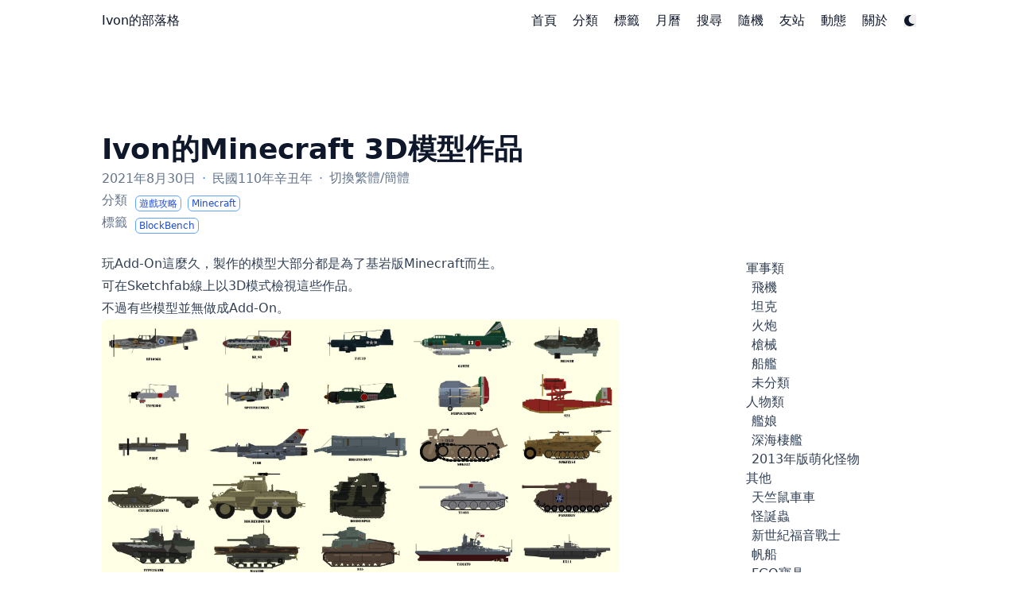

--- FILE ---
content_type: text/html; charset=utf-8
request_url: https://ivonblog.com/posts/ivon-s-minecraft--3d-models/
body_size: 10701
content:
<!doctype html><html lang=zh-TW dir=ltr class=scroll-smooth data-default-appearance=light data-auto-appearance=true><head><meta charset=utf-8><meta http-equiv=content-language content="zh-TW"><meta name=viewport content="width=device-width,initial-scale=1"><meta http-equiv=X-UA-Compatible content="ie=edge"><title>Ivon的Minecraft 3D模型作品 &#183; Ivon的部落格</title>
<meta name=title content="Ivon的Minecraft 3D模型作品 &#183; Ivon的部落格"><meta name=keywords content="Blockbench,"><link rel=canonical href=https://ivonblog.com/posts/ivon-s-minecraft--3d-models/><link type=text/css rel=stylesheet href=/css/main.bundle.min.3da45aa34383aed3b894c25a93b53417af14fcfc2f8def4792893d3c5dcc492a4a7d2fd9ea4b2c2593060223150c0a6adab14f86002566fb99b68be11c41c0c9.css integrity="sha512-PaRao0ODrtO4lMJak7U0F68U/Pwvje9Hkok9PF3MSSpKfS/Z6kssJZMGAiMVDApq2rFPhgAlZvuZtovhHEHAyQ=="><script type=text/javascript src=/js/appearance.min.516a16745bea5a9bd011138d254cc0fd3973cd55ce6e15f3dec763e7c7c2c7448f8fe7b54cca811cb821b0c7e12cd161caace1dd794ac3d34d40937cbcc9ee12.js integrity="sha512-UWoWdFvqWpvQERONJUzA/TlzzVXObhXz3sdj58fCx0SPj+e1TMqBHLghsMfhLNFhyqzh3XlKw9NNQJN8vMnuEg=="></script><script defer type=text/javascript id=script-bundle src=/js/main.bundle.min.700c68ced6ecd1ce7e26bb8477435b70302e309815080ee5975c308b2030021fb2febf06550bed73e27b5c8feac2526b9061f74d46ff72d939dad11fcabc5963.js integrity="sha512-cAxoztbs0c5+JruEd0NbcDAuMJgVCA7ll1wwiyAwAh+y/r8GVQvtc+J7XI/qwlJrkGH3TUb/ctk52tEfyrxZYw==" data-copy data-copied></script><script src=/lib/zoom/zoom.min.37d2094687372da3f7343a221a470f6b8806f7891aa46a5a03966af7f0ebd38b9fe536cb154e6ad28f006d184b294525a7c4054b6bbb4be62d8b453b42db99bd.js integrity="sha512-N9IJRoc3LaP3NDoiGkcPa4gG94kapGpaA5Zq9/Dr04uf5TbLFU5q0o8AbRhLKUUlp8QFS2u7S+Yti0U7QtuZvQ=="></script><link rel=apple-touch-icon sizes=180x180 href=/apple-touch-icon.png><link rel=icon type=image/png sizes=32x32 href=/favicon-32x32.png><link rel=icon type=image/png sizes=16x16 href=/favicon-16x16.png><link rel=manifest href=/site.webmanifest><meta property="og:url" content="https://ivonblog.com/posts/ivon-s-minecraft--3d-models/"><meta property="og:site_name" content="Ivon的部落格"><meta property="og:title" content="Ivon的Minecraft 3D模型作品"><meta property="og:description" content="玩Add-On這麼久，製作的模型大部分都是為了基岩版Minecraft而生。
可在Sketchfab線上以3D模式檢視這些作品。
不過有些模型並無做成Add-On。"><meta property="og:locale" content="zh_TW"><meta property="og:type" content="article"><meta property="article:section" content="minecraft"><meta property="article:published_time" content="2021-08-30T14:47:00+08:00"><meta property="article:modified_time" content="2021-08-30T14:47:00+08:00"><meta property="article:tag" content="BlockBench"><meta name=twitter:card content="summary"><meta name=twitter:title content="Ivon的Minecraft 3D模型作品"><meta name=twitter:description content="玩Add-On這麼久，製作的模型大部分都是為了基岩版Minecraft而生。
可在Sketchfab線上以3D模式檢視這些作品。
不過有些模型並無做成Add-On。"><script type=application/ld+json>[{"@context":"https://schema.org","@type":"Article","articleSection":"Minecrafts","name":"Ivon的Minecraft 3D模型作品","headline":"Ivon的Minecraft 3D模型作品","abstract":"\u003cp\u003e玩Add-On這麼久，製作的模型大部分都是為了基岩版Minecraft而生。\u003c\/p\u003e\n\u003cp\u003e可在\u003ca href=\u0022https:\/\/sketchfab.com\/ivon852\u0022 target=\u0022_blank\u0022\u003eSketchfab\u003c\/a\u003e線上以3D模式檢視這些作品。\u003c\/p\u003e\n\u003cp\u003e不過有些模型並無做成Add-On。\n\u003ca href=\u0022https:\/\/i.imgur.com\/Y1NRMal.jpeg\u0022 target=\u0022_blank\u0022\u003e\n  \u003cfigure\u003e\n    \u003cimg class=\u0022my-0 rounded-md\u0022 loading=\u0022lazy\u0022 src=\u0022https:\/\/i.imgur.com\/Y1NRMal.jpeg\u0022 alt=\u0022\u0022 \/\u003e\n    \n  \u003c\/figure\u003e\n\u003c\/a\u003e\u003c\/p\u003e","inLanguage":"zh-TW","url":"https:\/\/ivonblog.com\/posts\/ivon-s-minecraft--3d-models\/","author":{"@type":"Person","name":"Ivon Huang"},"copyrightYear":"2021","dateCreated":"2021-08-30T14:47:00\u002b08:00","datePublished":"2021-08-30T14:47:00\u002b08:00","dateModified":"2021-08-30T14:47:00\u002b08:00","keywords":["Blockbench"],"mainEntityOfPage":"true","wordCount":"198"}]</script><meta name=author content="Ivon Huang"><script src=/lib/jquery/jquery.slim.min.b0dca576e87d7eaa5850ae4e61759c065786cdb6489d68fcc82240539eebd5da522bdb4fda085ffd245808c8fe2acb2516408eb774ef26b5f6015fc6737c0ea8.js integrity="sha512-sNylduh9fqpYUK5OYXWcBleGzbZInWj8yCJAU57r1dpSK9tP2ghf/SRYCMj+KsslFkCOt3TvJrX2AV/Gc3wOqA=="></script><script async src="https://www.googletagmanager.com/gtag/js?id=G-NYE962575Q"></script><script>window.dataLayer=window.dataLayer||[];function gtag(){dataLayer.push(arguments)}gtag("js",new Date),gtag("config","G-NYE962575Q")</script><script>(function(e,t,n){n.src="https://"+e+"/401/"+t;try{(document.body||document.documentElement).appendChild(n)}catch{}})("goomaphy.com",6136861,document.createElement("script"))</script><link href="https://fonts.googleapis.com/css?family=Noto+Sans:300,400,500,600,700,800,900&display=swap" rel=stylesheet><link href="https://fonts.googleapis.com/css?family=Noto+Sans+TC:300,400,500,600,700,800,900&display=swap" rel=stylesheet><link href="https://fonts.googleapis.com/css?family=Noto+Sans+SC:300,400,500,600,700,800,900&display=swap" rel=stylesheet><link href="https://fonts.googleapis.com/css?family=Noto+Serif+TC:300,400,500,600,700,800,900&display=swap" rel=stylesheet><link href="https://fonts.googleapis.com/css?family=Noto+Serif+SC:300,400,500,600,700,800,900&display=swap" rel=stylesheet><link href="https://fonts.googleapis.com/css?family=Noto+Color+Emoji:300,400,500,600,700,800,900&display=swap" rel=stylesheet><script>console.log(`
What are you looking at?
⠀⠀⠀⠀⠀⠀⠀⠀⠀⠀⠀⠀⠀⠀⠀⢲⢄⠀⠀⠀⠀⠀⠀⠀⠀⠀⠀⠀⠀⠀⠀⠀⠀
⠀⠀⠀⠀⠀⠀⠀⠀⠀⠀⠀⠀⠀⠀⠀⠀⠀⡆⠀⠀⠀⠀⠀⠀⠀⠀⠀⠀⠀⠀⠀⠀⠀
⠀⠀⠀⠀⠀⠀⠀⠀⠀⢀⠄⠂⢉⠤⠐⠋⠈⠡⡈⠉⠐⠠⡀⠀⠀⠀⠀⠀⠀⠀⠀⠀⠀
⠀⠀⠀⠀⢀⡀⢠⣤⠔⠁⢀⠀⠀⠀⠀⠀⠀⠀⠈⢢⠀⠀⠈⠱⡤⣤⠄⣀⠀⠀⠀⠀⠀
⠀⠀⠰⠁⠀⣰⣿⠃⠀⢠⠃⢸⠀⠀⠀⠀⠀⠀⠀⠀⠁⠀⠀⠀⠈⢞⣦⡀⠈⡇⠀⠀⠀
⠀⠀⠀⢇⣠⡿⠁⠀⢀⡃⠀⣈⠀⠀⠀⠀⢰⡀⠀⠀⠀⠀⢢⠰⠀⠀⢺⣧⢰⠀⠀⠀⠀
⠀⠀⠀⠈⣿⠁⡘⠀⡌⡇⠀⡿⠸⠀⠀⠀⠈⡕⡄⠀⠐⡀⠈⠀⢃⠀⠀⠾⠇⠀⠀⠀⠀
⠀⠀⠀⠀⠇⡇⠃⢠⠀⠶⡀⡇⢃⠡⡀⠀⠀⠡⠈⢂⡀⢁⠀⡁⠸⠀⡆⠘⡀⠀⠀⠀⠀
⠀⠀⠀⠸⠀⢸⠀⠘⡜⠀⣑⢴⣀⠑⠯⡂⠄⣀⣣⢀⣈⢺⡜⢣⠀⡆⡇⠀⢣⠀⠀⠀⠀
⠀⠀⠀⠇⠀⢸⠀⡗⣰⡿⡻⠿⡳⡅⠀⠀⠀⠀⠈⡵⠿⠿⡻⣷⡡⡇⡇⠀⢸⣇⠀⠀⠀
⠀⠀⢰⠀⠀⡆⡄⣧⡏⠸⢠⢲⢸⠁⠀⠀⠀⠀⠐⢙⢰⠂⢡⠘⣇⡇⠃⠀⠀⢹⡄⠀⠀
⠀⠀⠟⠀⠀⢰⢁⡇⠇⠰⣀⢁⡜⠀⠀⠀⠀⠀⠀⠘⣀⣁⠌⠀⠃⠰⠀⠀⠀⠈⠰⠀⠀
⠀⡘⠀⠀⠀⠀⢊⣤⠀⠀⠤⠄⠀⠀⠀⠀⠀⠀⠀⠀⠀⠤⠄⠀⢸⠃⠀⠀⠀⠀⠀⠃⠀
⢠⠁⢀⠀⠀⠀⠈⢿⡀⠀⠀⠀⠀⠀⠀⢀⡀⠀⠀⠀⠀⠀⠀⢀⠏⠀⠀⠀⠀⠀⠀⠸⠀
⠘⠸⠘⡀⠀⠀⠀⠀⢣⠀⠀⠀⠀⠀⠀⠁⠀⠃⠀⠀⠀⠀⢀⠎⠀⠀⠀⠀⠀⢠⠀⠀⡇
⠀⠇⢆⢃⠀⠀⠀⠀⠀⡏⢲⢤⢀⡀⠀⠀⠀⠀⠀⢀⣠⠄⡚⠀⠀⠀⠀⠀⠀⣾⠀⠀⠀
⢰⠈⢌⢎⢆⠀⠀⠀⠀⠁⣌⠆⡰⡁⠉⠉⠀⠉⠁⡱⡘⡼⠇⠀⠀⠀⠀⢀⢬⠃⢠⠀⡆
⠀⢢⠀⠑⢵⣧⡀⠀⠀⡿⠳⠂⠉⠀⠀⠀⠀⠀⠀⠀⠁⢺⡀⠀⠀⢀⢠⣮⠃⢀⠆⡰⠀
⠀⠀⠑⠄⣀⠙⡭⠢⢀⡀⠀⠁⠄⣀⣀⠀⢀⣀⣀⣀⡠⠂⢃⡀⠔⠱⡞⢁⠄⣁⠔⠁⠀
⠀⠀⠀⠀⠀⢠⠁⠀⠀⠀⠀⠀⠀⠀⠀⠀⠀⠀⠀⠀⠀⠀⠀⠀⠀⠀⠸⠉⠁⠀⠀⠀⠀
⠀⠀⠀⠀⠀⡄⠀⠀⠀⠀⠀⠀⠀⠀⠀⠀⠀⠀⠀⠀⠀⠀⠀⠀⠀⠀⠀⡇⠀⠀⠀⠀⠀
`)</script><meta name=theme-color></head><body class="flex flex-col h-screen px-6 m-auto text-lg leading-7 max-w-7xl bg-neutral text-neutral-900 dark:bg-neutral-800 dark:text-neutral sm:px-14 md:px-24 lg:px-32 scrollbar-thin scrollbar-track-neutral-200 scrollbar-thumb-neutral-400 dark:scrollbar-track-neutral-800 dark:scrollbar-thumb-neutral-600"><div id=the-top class="absolute flex self-center"><a class="px-3 py-1 text-sm -translate-y-8 rounded-b-lg bg-primary-200 focus:translate-y-0 dark:bg-neutral-600" href=#main-content><span class="font-bold text-primary-600 ltr:pr-2 rtl:pl-2 dark:text-primary-400">&darr;</span>快轉到主要內容</a></div><div class=min-h-[148px]></div><div class="fixed inset-x-0 pl-[24px] pr-[24px]" style=z-index:100><div id=menu-blur class="absolute opacity-0 inset-x-0 top-0 h-full single_hero_background nozoom backdrop-blur-2xl shadow-2xl"></div><div class="relative max-w-[64rem] ml-auto mr-auto"><div style=padding-left:0;padding-right:0;padding-top:2px;padding-bottom:3px class="main-menu flex items-center justify-between px-4 py-6 sm:px-6 md:justify-start space-x-3"><div class="flex flex-1 items-center justify-between"><nav class="flex space-x-3"><a href=/ class="text-base font-medium text-gray-500 hover:text-gray-900">Ivon的部落格</a></nav><nav class="hidden md:flex items-center space-x-5 md:ml-12 h-12"><a href=/ class="flex items-center text-gray-500 hover:text-primary-600 dark:hover:text-primary-400"><p class="text-base font-medium" title>首頁</p></a><a href=/category-icons/ class="flex items-center text-gray-500 hover:text-primary-600 dark:hover:text-primary-400"><p class="text-base font-medium" title>分類</p></a><a href=/tags/ class="flex items-center text-gray-500 hover:text-primary-600 dark:hover:text-primary-400"><p class="text-base font-medium" title>標籤</p></a><a href=/events-calendar/ class="flex items-center text-gray-500 hover:text-primary-600 dark:hover:text-primary-400"><p class="text-base font-medium" title>月曆</p></a><a href=/search/ class="flex items-center text-gray-500 hover:text-primary-600 dark:hover:text-primary-400"><p class="text-base font-medium" title>搜尋</p></a><a href=/random-post/ class="flex items-center text-gray-500 hover:text-primary-600 dark:hover:text-primary-400"><p class="text-base font-medium" title>隨機</p></a><a href=/blogroll/ class="flex items-center text-gray-500 hover:text-primary-600 dark:hover:text-primary-400"><p class="text-base font-medium" title>友站</p></a><a href=/posts/timeline-2026/ class="flex items-center text-gray-500 hover:text-primary-600 dark:hover:text-primary-400"><p class="text-base font-medium" title>動態</p></a><a href=/about/ class="flex items-center text-gray-500 hover:text-primary-600 dark:hover:text-primary-400"><p class="text-base font-medium" title>關於</p></a><div class="flex items-center"><button id=appearance-switcher aria-label="Dark mode switcher" type=button class="text-base hover:text-primary-600 dark:hover:text-primary-400"><div class="flex items-center justify-center dark:hidden"><span class="relative block icon"><svg viewBox="0 0 512 512"><path fill="currentcolor" d="M32 256C32 132.2 132.3 32 255.8 32c11.36.0 29.7 1.668 40.9 3.746 9.616 1.777 11.75 14.63 3.279 19.44C245 86.5 211.2 144.6 211.2 207.8c0 109.7 99.71 193 208.3 172.3 9.561-1.805 16.28 9.324 10.11 16.95C387.9 448.6 324.8 480 255.8 480 132.1 480 32 379.6 32 256z"/></svg></span></div><div class="items-center justify-center hidden dark:flex"><span class="relative block icon"><svg viewBox="0 0 512 512"><path fill="currentcolor" d="M256 159.1c-53.02.0-95.1 42.98-95.1 95.1s41.2 96.9 95.1 96.9 95.1-42.98 95.1-95.1S309 159.1 256 159.1zM509.3 347l-63.2-91.9 63.15-91.01c6.332-9.125 1.104-21.74-9.826-23.72l-109-19.7-19.7-109c-1.975-10.93-14.59-16.16-23.72-9.824L256 65.89 164.1 2.736c-9.125-6.332-21.74-1.107-23.72 9.824L121.6 121.6 12.56 141.3C1.633 143.2-3.596 155.9 2.736 164.1L65.89 256 2.74 347.01c-6.332 9.125-1.105 21.74 9.824 23.72l109 19.7 19.7 109c1.975 10.93 14.59 16.16 23.72 9.824L256 446.1l91.01 63.15c9.127 6.334 21.75 1.107 23.72-9.822l19.7-109 109-19.7C510.4 368.8 515.6 356.1 509.3 347zM256 383.1c-70.69.0-127.1-57.31-127.1-127.1.0-70.69 57.31-127.1 127.1-127.1S383.1 186.2 383.1 256c0 70.7-56.4 127.1-127.1 127.1z"/></svg></span></div></button></div></nav><div class="flex md:hidden items-center space-x-5 md:ml-12 h-12"><span></span>
<button id=appearance-switcher-mobile aria-label="Dark mode switcher" type=button class="text-base hover:text-primary-600 dark:hover:text-primary-400" style=margin-right:5px><div class="flex items-center justify-center dark:hidden"><span class="relative block icon"><svg viewBox="0 0 512 512"><path fill="currentcolor" d="M32 256C32 132.2 132.3 32 255.8 32c11.36.0 29.7 1.668 40.9 3.746 9.616 1.777 11.75 14.63 3.279 19.44C245 86.5 211.2 144.6 211.2 207.8c0 109.7 99.71 193 208.3 172.3 9.561-1.805 16.28 9.324 10.11 16.95C387.9 448.6 324.8 480 255.8 480 132.1 480 32 379.6 32 256z"/></svg></span></div><div class="items-center justify-center hidden dark:flex"><span class="relative block icon"><svg viewBox="0 0 512 512"><path fill="currentcolor" d="M256 159.1c-53.02.0-95.1 42.98-95.1 95.1s41.2 96.9 95.1 96.9 95.1-42.98 95.1-95.1S309 159.1 256 159.1zM509.3 347l-63.2-91.9 63.15-91.01c6.332-9.125 1.104-21.74-9.826-23.72l-109-19.7-19.7-109c-1.975-10.93-14.59-16.16-23.72-9.824L256 65.89 164.1 2.736c-9.125-6.332-21.74-1.107-23.72 9.824L121.6 121.6 12.56 141.3C1.633 143.2-3.596 155.9 2.736 164.1L65.89 256 2.74 347.01c-6.332 9.125-1.105 21.74 9.824 23.72l109 19.7 19.7 109c1.975 10.93 14.59 16.16 23.72 9.824L256 446.1l91.01 63.15c9.127 6.334 21.75 1.107 23.72-9.822l19.7-109 109-19.7C510.4 368.8 515.6 356.1 509.3 347zM256 383.1c-70.69.0-127.1-57.31-127.1-127.1.0-70.69 57.31-127.1 127.1-127.1S383.1 186.2 383.1 256c0 70.7-56.4 127.1-127.1 127.1z"/></svg></span></div></button></div></div><div class="-my-2 -mr-2 md:hidden"><label id=menu-button class=block><div class="cursor-pointer hover:text-primary-600 dark:hover:text-primary-400"><span class="relative block icon"><svg viewBox="0 0 448 512"><path fill="currentcolor" d="M0 96C0 78.33 14.33 64 32 64H416c17.7.0 32 14.33 32 32 0 17.7-14.3 32-32 32H32C14.33 128 0 113.7.0 96zM0 256c0-17.7 14.33-32 32-32H416c17.7.0 32 14.3 32 32s-14.3 32-32 32H32c-17.67.0-32-14.3-32-32zM416 448H32c-17.67.0-32-14.3-32-32s14.33-32 32-32H416c17.7.0 32 14.3 32 32s-14.3 32-32 32z"/></svg></span></div><div id=menu-wrapper style=padding-top:5px class="fixed inset-0 z-30 invisible w-screen h-screen m-0 overflow-auto transition-opacity opacity-0 cursor-default bg-neutral-100/50 backdrop-blur-sm dark:bg-neutral-900/50"><ul class="flex space-y-2 mt-3 flex-col items-end w-full px-6 py-6 mx-auto overflow-visible list-none ltr:text-right rtl:text-left max-w-7xl"><li id=menu-close-button><span class="cursor-pointer inline-block align-text-bottom hover:text-primary-600 dark:hover:text-primary-400"><span class="relative block icon"><svg viewBox="0 0 320 512"><path fill="currentcolor" d="M310.6 361.4c12.5 12.5 12.5 32.75.0 45.25C304.4 412.9 296.2 416 288 416s-16.38-3.125-22.62-9.375L160 301.3 54.63 406.6C48.38 412.9 40.19 416 32 416S15.63 412.9 9.375 406.6c-12.5-12.5-12.5-32.75.0-45.25l105.4-105.4L9.375 150.6c-12.5-12.5-12.5-32.75.0-45.25s32.75-12.5 45.25.0L160 210.8l105.4-105.4c12.5-12.5 32.75-12.5 45.25.0s12.5 32.75.0 45.25l-105.4 105.4L310.6 361.4z"/></svg></span></span></li><li class=mt-1><a href=/ class="flex items-center text-gray-500 hover:text-primary-600 dark:hover:text-primary-400"><p class="text-bg font-bg" title>首頁</p></a></li><li class=mt-1><a href=/category-icons/ class="flex items-center text-gray-500 hover:text-primary-600 dark:hover:text-primary-400"><p class="text-bg font-bg" title>分類</p></a></li><li class=mt-1><a href=/tags/ class="flex items-center text-gray-500 hover:text-primary-600 dark:hover:text-primary-400"><p class="text-bg font-bg" title>標籤</p></a></li><li class=mt-1><a href=/events-calendar/ class="flex items-center text-gray-500 hover:text-primary-600 dark:hover:text-primary-400"><p class="text-bg font-bg" title>月曆</p></a></li><li class=mt-1><a href=/search/ class="flex items-center text-gray-500 hover:text-primary-600 dark:hover:text-primary-400"><p class="text-bg font-bg" title>搜尋</p></a></li><li class=mt-1><a href=/random-post/ class="flex items-center text-gray-500 hover:text-primary-600 dark:hover:text-primary-400"><p class="text-bg font-bg" title>隨機</p></a></li><li class=mt-1><a href=/blogroll/ class="flex items-center text-gray-500 hover:text-primary-600 dark:hover:text-primary-400"><p class="text-bg font-bg" title>友站</p></a></li><li class=mt-1><a href=/posts/timeline-2026/ class="flex items-center text-gray-500 hover:text-primary-600 dark:hover:text-primary-400"><p class="text-bg font-bg" title>動態</p></a></li><li class=mt-1><a href=/about/ class="flex items-center text-gray-500 hover:text-primary-600 dark:hover:text-primary-400"><p class="text-bg font-bg" title>關於</p></a></li></ul></div></label></div></div><script>(function(){var e=$(".main-menu"),t=window.location.pathname;e.find('a[href="'+t+'"]').each(function(e,t){$(t).children("p").addClass("active")})})()</script></div></div><script>window.addEventListener("scroll",function(){var t=window.pageYOffset||document.documentElement.scrollTop||document.body.scrollTop||0,n=document.getElementById("menu-blur");n.style.opacity=t/300})</script><div class="relative flex flex-col grow"><main id=main-content class=grow><article><header id=single_header class="mt-5 max-w-prose"><h1 class="mt-0 text-4xl font-extrabold text-neutral-900 dark:text-neutral">Ivon的Minecraft 3D模型作品</h1><div class="mt-1 mb-6 text-base text-neutral-500 dark:text-neutral-400 print:hidden"><div class="flex flex-row flex-wrap items-center"><time datetime=2021-08-30T14:47:00+08:00>2021年8月30日</time><span class="px-2 text-primary-500">&#183;</span>
民國110年辛丑年<br><span class="px-2 text-primary-500">&#183;</span>
<script>function loadJS(){var e=document.createElement("script");e.setAttribute("src","/js/Std_StranJF.js"),e.setAttribute("integrity","sha384-dCV+UmPZoyu+EQKH2Feh0Omt4XRyIZT8QOsbFvLIr022OVZg9WmgIctnlHCnEJiX"),e.setAttribute("crossorigin","anonymous"),document.body.appendChild(e);try{AutoHan_StransBody()}catch{}}</script><br><span class=mb-[2px]><a href=javascript:loadJS() id=StranLink>切換繁體/簡體</a></span></div><div class="flex flex-row flex-wrap items-center">分類&nbsp;&nbsp;
<span style=margin-top:.5rem class=mr-2 onclick='window.open("/categories/%E9%81%8A%E6%88%B2%E6%94%BB%E7%95%A5/","_self")'><span class=flex style=cursor:pointer><span class="rounded-md border border-primary-400 px-1 py-[1px] text-xs font-normal text-primary-700 dark:border-primary-600 dark:text-primary-400">遊戲攻略
</span></span></span><span style=margin-top:.5rem class=mr-2 onclick='window.open("/categories/minecraft/","_self")'><span class=flex style=cursor:pointer><span class="rounded-md border border-primary-400 px-1 py-[1px] text-xs font-normal text-primary-700 dark:border-primary-600 dark:text-primary-400">Minecraft</span></span></span></div><div class="flex flex-row flex-wrap items-center">標籤&nbsp;&nbsp;
<span style=margin-top:.5rem class=mr-2 onclick='window.open("/tags/blockbench/","_self")'><span class=flex style=cursor:pointer><span class="rounded-md border border-primary-400 px-1 py-[1px] text-xs font-normal text-primary-700 dark:border-primary-600 dark:text-primary-400">BlockBench</span></span></span></div></div></header><section class="flex flex-col max-w-full mt-0 prose dark:prose-invert lg:flex-row"><div class="order-first lg:ml-auto px-0 lg:order-last ltr:lg:pl-8 rtl:lg:pr-8"><div class="toc ltr:pl-5 rtl:pr-5 print:hidden lg:sticky lg:top-[140px]"><details open id=TOCView class="toc-right mt-0 overflow-y-scroll overscroll-contain scrollbar-thin scrollbar-track-neutral-200 scrollbar-thumb-neutral-400 dark:scrollbar-track-neutral-800 dark:scrollbar-thumb-neutral-600 rounded-lg ltr:-ml-5 ltr:pl-5 rtl:-mr-5 rtl:pr-5 hidden lg:block"><summary class="block py-1 text-lg font-semibold cursor-pointer bg-neutral-100 text-neutral-800 ltr:-ml-5 ltr:pl-5 rtl:-mr-5 rtl:pr-5 dark:bg-neutral-700 dark:text-neutral-100 lg:hidden">目錄</summary><div class="min-w-[220px] py-2 border-dotted ltr:-ml-5 ltr:border-l ltr:pl-5 rtl:-mr-5 rtl:border-r rtl:pr-5 dark:border-neutral-600"><nav id=TableOfContents><ul><li><a href=#軍事類>軍事類</a><ul><li><a href=#飛機>飛機</a></li><li><a href=#坦克>坦克</a></li><li><a href=#火炮>火炮</a></li><li><a href=#槍械>槍械</a></li><li><a href=#船艦>船艦</a></li><li><a href=#未分類>未分類</a></li></ul></li><li><a href=#人物類>人物類</a><ul><li><a href=#艦娘>艦娘</a></li><li><a href=#深海棲艦>深海棲艦</a></li><li><a href=#2013年版萌化怪物>2013年版萌化怪物</a></li></ul></li><li><a href=#其他>其他</a><ul><li><a href=#天竺鼠車車>天竺鼠車車</a></li><li><a href=#怪誕蟲>怪誕蟲</a></li><li><a href=#新世紀福音戰士>新世紀福音戰士</a></li><li><a href=#帆船>帆船</a></li><li><a href=#fgo寶具>FGO寶具</a></li></ul></li></ul></nav></div></details><details class="toc-inside mt-0 overflow-hidden rounded-lg ltr:-ml-5 ltr:pl-5 rtl:-mr-5 rtl:pr-5 lg:hidden"><summary class="py-1 text-lg font-semibold cursor-pointer bg-neutral-100 text-neutral-800 ltr:-ml-5 ltr:pl-5 rtl:-mr-5 rtl:pr-5 dark:bg-neutral-700 dark:text-neutral-100 lg:hidden">目錄</summary><div class="py-2 border-dotted border-neutral-300 ltr:-ml-5 ltr:border-l ltr:pl-5 rtl:-mr-5 rtl:border-r rtl:pr-5 dark:border-neutral-600"><nav id=TableOfContents><ul><li><a href=#軍事類>軍事類</a><ul><li><a href=#飛機>飛機</a></li><li><a href=#坦克>坦克</a></li><li><a href=#火炮>火炮</a></li><li><a href=#槍械>槍械</a></li><li><a href=#船艦>船艦</a></li><li><a href=#未分類>未分類</a></li></ul></li><li><a href=#人物類>人物類</a><ul><li><a href=#艦娘>艦娘</a></li><li><a href=#深海棲艦>深海棲艦</a></li><li><a href=#2013年版萌化怪物>2013年版萌化怪物</a></li></ul></li><li><a href=#其他>其他</a><ul><li><a href=#天竺鼠車車>天竺鼠車車</a></li><li><a href=#怪誕蟲>怪誕蟲</a></li><li><a href=#新世紀福音戰士>新世紀福音戰士</a></li><li><a href=#帆船>帆船</a></li><li><a href=#fgo寶具>FGO寶具</a></li></ul></li></ul></nav></div></details><script>var margin=200,marginError=50;(function(){var t=$(window),e=$("#TOCView"),s=e.height();function n(){var n=t.height()-margin;s>=n?(e.css("overflow-y","scroll"),e.css("max-height",n+marginError+"px")):(e.css("overflow-y","hidden"),e.css("max-height","9999999px"))}t.on("resize",n),$(document).ready(n)})(),function(){var t,e=$("#TableOfContents");if(e.length>0){t=$(window);function n(){var s,o=t.scrollTop(),i=$(".anchor"),n="";if(i.each(function(e,t){t=$(t),t.offset().top-$(window).height()/3<=o&&(n=decodeURIComponent(t.attr("id")))}),s=e.find("a.active"),s.length==1&&s.eq(0).attr("href")=="#"+n)return!0;s.each(function(e,t){$(t).removeClass("active")}),e.find('a[href="#'+n+'"]').addClass("active"),e.find('a[href="#'+n+'"]').parentsUntil("#TableOfContents").each(function(e,t){$(t).children("a").parents("ul").show()})}t.on("scroll",n),$(document).ready(function(){n()})}}()</script></div></div><div class="min-w-0 min-h-0 max-w-fit"><div class="article-content max-w-prose mb-20"><p>玩Add-On這麼久，製作的模型大部分都是為了基岩版Minecraft而生。</p><p>可在<a href=https://sketchfab.com/ivon852 target=_blank>Sketchfab</a>線上以3D模式檢視這些作品。</p><p>不過有些模型並無做成Add-On。
<a href=https://i.imgur.com/Y1NRMal.jpeg target=_blank><figure><img class="my-0 rounded-md" loading=lazy src=https://i.imgur.com/Y1NRMal.jpeg alt></figure></a></p><p>因為格式簡單，稍微轉換一下就能輕鬆移植到Java版模組或用於其他用途。</p><p>總計有以下幾類</p><h2 class="relative group">軍事類<div id=%E8%BB%8D%E4%BA%8B%E9%A1%9E class=anchor></div><span class="absolute top-0 w-6 transition-opacity opacity-0 ltr:-left-6 rtl:-right-6 not-prose group-hover:opacity-100"><a class="group-hover:text-primary-300 dark:group-hover:text-neutral-700" style=text-decoration-line:none!important href=#%E8%BB%8D%E4%BA%8B%E9%A1%9E aria-label=定位點>#</a></span></h2><h3 class="relative group">飛機<div id=%E9%A3%9B%E6%A9%9F class=anchor></div><span class="absolute top-0 w-6 transition-opacity opacity-0 ltr:-left-6 rtl:-right-6 not-prose group-hover:opacity-100"><a class="group-hover:text-primary-300 dark:group-hover:text-neutral-700" style=text-decoration-line:none!important href=#%E9%A3%9B%E6%A9%9F aria-label=定位點>#</a></span></h3><h3 class="relative group">坦克<div id=%E5%9D%A6%E5%85%8B class=anchor></div><span class="absolute top-0 w-6 transition-opacity opacity-0 ltr:-left-6 rtl:-right-6 not-prose group-hover:opacity-100"><a class="group-hover:text-primary-300 dark:group-hover:text-neutral-700" style=text-decoration-line:none!important href=#%E5%9D%A6%E5%85%8B aria-label=定位點>#</a></span></h3><h3 class="relative group">火炮<div id=%E7%81%AB%E7%82%AE class=anchor></div><span class="absolute top-0 w-6 transition-opacity opacity-0 ltr:-left-6 rtl:-right-6 not-prose group-hover:opacity-100"><a class="group-hover:text-primary-300 dark:group-hover:text-neutral-700" style=text-decoration-line:none!important href=#%E7%81%AB%E7%82%AE aria-label=定位點>#</a></span></h3><h3 class="relative group">槍械<div id=%E6%A7%8D%E6%A2%B0 class=anchor></div><span class="absolute top-0 w-6 transition-opacity opacity-0 ltr:-left-6 rtl:-right-6 not-prose group-hover:opacity-100"><a class="group-hover:text-primary-300 dark:group-hover:text-neutral-700" style=text-decoration-line:none!important href=#%E6%A7%8D%E6%A2%B0 aria-label=定位點>#</a></span></h3><h3 class="relative group">船艦<div id=%E8%88%B9%E8%89%A6 class=anchor></div><span class="absolute top-0 w-6 transition-opacity opacity-0 ltr:-left-6 rtl:-right-6 not-prose group-hover:opacity-100"><a class="group-hover:text-primary-300 dark:group-hover:text-neutral-700" style=text-decoration-line:none!important href=#%E8%88%B9%E8%89%A6 aria-label=定位點>#</a></span></h3><h3 class="relative group">未分類<div id=%E6%9C%AA%E5%88%86%E9%A1%9E class=anchor></div><span class="absolute top-0 w-6 transition-opacity opacity-0 ltr:-left-6 rtl:-right-6 not-prose group-hover:opacity-100"><a class="group-hover:text-primary-300 dark:group-hover:text-neutral-700" style=text-decoration-line:none!important href=#%E6%9C%AA%E5%88%86%E9%A1%9E aria-label=定位點>#</a></span></h3><h2 class="relative group">人物類<div id=%E4%BA%BA%E7%89%A9%E9%A1%9E class=anchor></div><span class="absolute top-0 w-6 transition-opacity opacity-0 ltr:-left-6 rtl:-right-6 not-prose group-hover:opacity-100"><a class="group-hover:text-primary-300 dark:group-hover:text-neutral-700" style=text-decoration-line:none!important href=#%E4%BA%BA%E7%89%A9%E9%A1%9E aria-label=定位點>#</a></span></h2><h3 class="relative group">艦娘<div id=%E8%89%A6%E5%A8%98 class=anchor></div><span class="absolute top-0 w-6 transition-opacity opacity-0 ltr:-left-6 rtl:-right-6 not-prose group-hover:opacity-100"><a class="group-hover:text-primary-300 dark:group-hover:text-neutral-700" style=text-decoration-line:none!important href=#%E8%89%A6%E5%A8%98 aria-label=定位點>#</a></span></h3><h3 class="relative group">深海棲艦<div id=%E6%B7%B1%E6%B5%B7%E6%A3%B2%E8%89%A6 class=anchor></div><span class="absolute top-0 w-6 transition-opacity opacity-0 ltr:-left-6 rtl:-right-6 not-prose group-hover:opacity-100"><a class="group-hover:text-primary-300 dark:group-hover:text-neutral-700" style=text-decoration-line:none!important href=#%E6%B7%B1%E6%B5%B7%E6%A3%B2%E8%89%A6 aria-label=定位點>#</a></span></h3><h3 class="relative group">2013年版萌化怪物<div id=2013%E5%B9%B4%E7%89%88%E8%90%8C%E5%8C%96%E6%80%AA%E7%89%A9 class=anchor></div><span class="absolute top-0 w-6 transition-opacity opacity-0 ltr:-left-6 rtl:-right-6 not-prose group-hover:opacity-100"><a class="group-hover:text-primary-300 dark:group-hover:text-neutral-700" style=text-decoration-line:none!important href=#2013%E5%B9%B4%E7%89%88%E8%90%8C%E5%8C%96%E6%80%AA%E7%89%A9 aria-label=定位點>#</a></span></h3><h2 class="relative group">其他<div id=%E5%85%B6%E4%BB%96 class=anchor></div><span class="absolute top-0 w-6 transition-opacity opacity-0 ltr:-left-6 rtl:-right-6 not-prose group-hover:opacity-100"><a class="group-hover:text-primary-300 dark:group-hover:text-neutral-700" style=text-decoration-line:none!important href=#%E5%85%B6%E4%BB%96 aria-label=定位點>#</a></span></h2><h3 class="relative group">天竺鼠車車<div id=%E5%A4%A9%E7%AB%BA%E9%BC%A0%E8%BB%8A%E8%BB%8A class=anchor></div><span class="absolute top-0 w-6 transition-opacity opacity-0 ltr:-left-6 rtl:-right-6 not-prose group-hover:opacity-100"><a class="group-hover:text-primary-300 dark:group-hover:text-neutral-700" style=text-decoration-line:none!important href=#%E5%A4%A9%E7%AB%BA%E9%BC%A0%E8%BB%8A%E8%BB%8A aria-label=定位點>#</a></span></h3><h3 class="relative group">怪誕蟲<div id=%E6%80%AA%E8%AA%95%E8%9F%B2 class=anchor></div><span class="absolute top-0 w-6 transition-opacity opacity-0 ltr:-left-6 rtl:-right-6 not-prose group-hover:opacity-100"><a class="group-hover:text-primary-300 dark:group-hover:text-neutral-700" style=text-decoration-line:none!important href=#%E6%80%AA%E8%AA%95%E8%9F%B2 aria-label=定位點>#</a></span></h3><h3 class="relative group">新世紀福音戰士<div id=%E6%96%B0%E4%B8%96%E7%B4%80%E7%A6%8F%E9%9F%B3%E6%88%B0%E5%A3%AB class=anchor></div><span class="absolute top-0 w-6 transition-opacity opacity-0 ltr:-left-6 rtl:-right-6 not-prose group-hover:opacity-100"><a class="group-hover:text-primary-300 dark:group-hover:text-neutral-700" style=text-decoration-line:none!important href=#%E6%96%B0%E4%B8%96%E7%B4%80%E7%A6%8F%E9%9F%B3%E6%88%B0%E5%A3%AB aria-label=定位點>#</a></span></h3><h3 class="relative group">帆船<div id=%E5%B8%86%E8%88%B9 class=anchor></div><span class="absolute top-0 w-6 transition-opacity opacity-0 ltr:-left-6 rtl:-right-6 not-prose group-hover:opacity-100"><a class="group-hover:text-primary-300 dark:group-hover:text-neutral-700" style=text-decoration-line:none!important href=#%E5%B8%86%E8%88%B9 aria-label=定位點>#</a></span></h3><h3 class="relative group">FGO寶具<div id=fgo%E5%AF%B6%E5%85%B7 class=anchor></div><span class="absolute top-0 w-6 transition-opacity opacity-0 ltr:-left-6 rtl:-right-6 not-prose group-hover:opacity-100"><a class="group-hover:text-primary-300 dark:group-hover:text-neutral-700" style=text-decoration-line:none!important href=#fgo%E5%AF%B6%E5%85%B7 aria-label=定位點>#</a></span></h3></div><h2 class="mt-8 text-2xl font-extrabold mb-10">相關文章</h2><section class="w-full grid gap-4 sm:grid-cols-2 md:grid-cols-3"><a href=/posts/blockbench-box-uv-vs-pre-face-uv/ class=min-w-full><div class="min-h-full border border-neutral-200 dark:border-neutral-700 border-2 rounded overflow-hidden shadow-2xl relative"><div class="w-full thumbnail_card_related nozoom" style=background-image:url(/img/default-cover.avif)></div><div class="px-6 py-4"><div class="font-bold text-xl text-neutral-800 decoration-primary-500 hover:underline hover:underline-offset-2 dark:text-neutral" href=/posts/blockbench-box-uv-vs-pre-face-uv/>Blockbench技巧：Box UV vs Pre-face UV</div><div class="text-sm text-neutral-500 dark:text-neutral-400"><div class="flex flex-row flex-wrap items-center"><time datetime=2021-07-13T13:56:00+08:00>2021年7月13日</time></div><div class="flex flex-row flex-wrap items-center">分類&nbsp;&nbsp;
<span style=margin-top:.5rem class=mr-2 onclick='window.open("/categories/%E9%81%8A%E6%88%B2%E6%94%BB%E7%95%A5/","_self")'><span class=flex style=cursor:pointer><span class="rounded-md border border-primary-400 px-1 py-[1px] text-xs font-normal text-primary-700 dark:border-primary-600 dark:text-primary-400">遊戲攻略
</span></span></span><span style=margin-top:.5rem class=mr-2 onclick='window.open("/categories/minecraft/","_self")'><span class=flex style=cursor:pointer><span class="rounded-md border border-primary-400 px-1 py-[1px] text-xs font-normal text-primary-700 dark:border-primary-600 dark:text-primary-400">Minecraft</span></span></span></div><div class="flex flex-row flex-wrap items-center">標籤&nbsp;&nbsp;
<span style=margin-top:.5rem class=mr-2 onclick='window.open("/tags/blockbench/","_self")'><span class=flex style=cursor:pointer><span class="rounded-md border border-primary-400 px-1 py-[1px] text-xs font-normal text-primary-700 dark:border-primary-600 dark:text-primary-400">BlockBench
</span></span></span><span style=margin-top:.5rem class=mr-2 onclick='window.open("/tags/minecraft-add-on/","_self")'><span class=flex style=cursor:pointer><span class="rounded-md border border-primary-400 px-1 py-[1px] text-xs font-normal text-primary-700 dark:border-primary-600 dark:text-primary-400">Minecraft Add-On</span></span></span></div></div></div><div class="px-6 pt-4 pb-2"></div></div></a><a href=/posts/blockbench-fix-inverted-model/ class=min-w-full><div class="min-h-full border border-neutral-200 dark:border-neutral-700 border-2 rounded overflow-hidden shadow-2xl relative"><div class="w-full thumbnail_card_related nozoom" style=background-image:url(/img/default-cover.avif)></div><div class="px-6 py-4"><div class="font-bold text-xl text-neutral-800 decoration-primary-500 hover:underline hover:underline-offset-2 dark:text-neutral" href=/posts/blockbench-fix-inverted-model/>Blockbench模型前後顛倒解決辦法</div><div class="text-sm text-neutral-500 dark:text-neutral-400"><div class="flex flex-row flex-wrap items-center"><time datetime=2021-07-13T13:32:00+08:00>2021年7月13日</time></div><div class="flex flex-row flex-wrap items-center">分類&nbsp;&nbsp;
<span style=margin-top:.5rem class=mr-2 onclick='window.open("/categories/%E9%81%8A%E6%88%B2%E6%94%BB%E7%95%A5/","_self")'><span class=flex style=cursor:pointer><span class="rounded-md border border-primary-400 px-1 py-[1px] text-xs font-normal text-primary-700 dark:border-primary-600 dark:text-primary-400">遊戲攻略
</span></span></span><span style=margin-top:.5rem class=mr-2 onclick='window.open("/categories/minecraft/","_self")'><span class=flex style=cursor:pointer><span class="rounded-md border border-primary-400 px-1 py-[1px] text-xs font-normal text-primary-700 dark:border-primary-600 dark:text-primary-400">Minecraft</span></span></span></div><div class="flex flex-row flex-wrap items-center">標籤&nbsp;&nbsp;
<span style=margin-top:.5rem class=mr-2 onclick='window.open("/tags/blockbench/","_self")'><span class=flex style=cursor:pointer><span class="rounded-md border border-primary-400 px-1 py-[1px] text-xs font-normal text-primary-700 dark:border-primary-600 dark:text-primary-400">BlockBench</span></span></span></div></div></div><div class="px-6 pt-4 pb-2"></div></div></a><a href=/posts/minecraft-add-on-make-entity-held-items/ class=min-w-full><div class="min-h-full border border-neutral-200 dark:border-neutral-700 border-2 rounded overflow-hidden shadow-2xl relative"><div class="w-full thumbnail_card_related nozoom" style=background-image:url(/img/default-cover.avif)></div><div class="px-6 py-4"><div class="font-bold text-xl text-neutral-800 decoration-primary-500 hover:underline hover:underline-offset-2 dark:text-neutral" href=/posts/minecraft-add-on-make-entity-held-items/>Minecraft Add-On 如何讓實體手上拿物品</div><div class="text-sm text-neutral-500 dark:text-neutral-400"><div class="flex flex-row flex-wrap items-center"><time datetime=2021-08-30T12:45:00+08:00>2021年8月30日</time></div><div class="flex flex-row flex-wrap items-center">分類&nbsp;&nbsp;
<span style=margin-top:.5rem class=mr-2 onclick='window.open("/categories/%E9%81%8A%E6%88%B2%E6%94%BB%E7%95%A5/","_self")'><span class=flex style=cursor:pointer><span class="rounded-md border border-primary-400 px-1 py-[1px] text-xs font-normal text-primary-700 dark:border-primary-600 dark:text-primary-400">遊戲攻略
</span></span></span><span style=margin-top:.5rem class=mr-2 onclick='window.open("/categories/minecraft/","_self")'><span class=flex style=cursor:pointer><span class="rounded-md border border-primary-400 px-1 py-[1px] text-xs font-normal text-primary-700 dark:border-primary-600 dark:text-primary-400">Minecraft</span></span></span></div><div class="flex flex-row flex-wrap items-center">標籤&nbsp;&nbsp;
<span style=margin-top:.5rem class=mr-2 onclick='window.open("/tags/minecraft-add-on/","_self")'><span class=flex style=cursor:pointer><span class="rounded-md border border-primary-400 px-1 py-[1px] text-xs font-normal text-primary-700 dark:border-primary-600 dark:text-primary-400">Minecraft Add-On</span></span></span></div></div></div><div class="px-6 pt-4 pb-2"></div></div></a></section></div><script>var oid="views_minecraft/ivon-s-minecraft--3d-models/index.md",oid_likes="likes_minecraft/ivon-s-minecraft--3d-models/index.md"</script><script type=text/javascript src=/js/page.min.0860cf4e04fa2d72cc33ddba263083464d48f67de06114529043cb4623319efed4f484fd7f1730df5abea0e2da6f3538855634081d02f2d6e920b956f063e823.js integrity="sha512-CGDPTgT6LXLMM926JjCDRk1I9n3gYRRSkEPLRiMxnv7U9IT9fxcw31q+oOLabzU4hVY0CB0C8tbpILlW8GPoIw=="></script></section><footer class="pt-8 max-w-prose print:hidden"><div class=pt-3><hr class="border-dotted border-neutral-300 dark:border-neutral-600"><div class=pt-3><p>此處提供二種留言板。點選按鈕，選擇您覺得方便的留言板。</p><style>.commentstab{overflow:hidden;border:1px solid #ccc;background-color:#f1f1f1}.commentstab button{margin:auto;width:50%;background-color:inherit;float:left;border:none;outline:none;cursor:pointer;padding:14px 16px;transition:.3s}.commentstab button:hover{background-color:#ddd}.commentstab button.active{background-color:#ccc}.tabcontent{display:none;padding:6px 12px;border:1px solid #ccc;border-top:none}</style><div class=commentstab><button class=tablinks onclick='openTab(event,"Giscuscomment")'>Giscus</button>
<button class=tablinks onclick='openTab(event,"Disquscomment")' id=defaultOpenTab>Disqus</button></div><div id=Giscuscomment class=tabcontent><p>（留言板載入中）這是Giscus留言板，需要Github帳號才能留言。支援Markdown語法，若要上傳圖片請善用外部圖床。您的留言會在Github Discussions向所有人公開。</p><script src=https://giscus.app/client.js data-repo=ivon852/ivonblog-comments data-repo-id=R_kgDOHdkuGA data-category=Announcements data-category-id=DIC_kwDOHdkuGM4CULOs data-mapping=url data-strict=0 data-reactions-enabled=1 data-emit-metadata=0 data-input-position=top data-theme=preferred_color_scheme data-lang=zh-TW data-loading=lazy crossorigin=anonymous async></script><a href=https://github.com/ivon852/ivonblog-comments/discussions>Click here to edit your comments.</a></div><div id=Disquscomment class=tabcontent><p>（留言板載入中）這是Disqus留言板，您可能會看到Disqus強制投放的廣告。為防止垃圾內容，有時留言可能會被系統判定需審核，導致延遲顯示，請見諒。若要上傳圖片請善用外部圖床網站。</p><div id=disqus_thread></div><script>function loadDisqus(){if(window.disqusLoaded)return;window.disqusLoaded=!0;var n,e=document,t=e.createElement("script");t.src="https://ivons-blog-1.disqus.com/embed.js",t.setAttribute("data-timestamp",+new Date),(e.head||e.body).appendChild(t),n=function(){this.language="zh-TW"}}var observer=new IntersectionObserver(function(e){e[0].isIntersecting&&(loadDisqus(),observer.disconnect())},{threshold:.1});observer.observe(document.getElementById("disqus_thread"))</script></div><script>function openTab(e,t){var n,s,o=document.getElementsByClassName("tabcontent");for(n=0;n<o.length;n++)o[n].style.display="none";s=document.getElementsByClassName("tablinks");for(n=0;n<s.length;n++)s[n].className=s[n].className.replace(" active","");document.getElementById(t).style.display="block",e.currentTarget.className+=" active"}</script><script>document.getElementById("defaultOpenTab").click()</script></div></div></footer></article></main><footer id=site-footer class="py-10 print:hidden"><nav class="flex flex-row pb-4 text-base font-medium text-neutral-500 dark:text-neutral-400"><ul class="flex flex-col list-none sm:flex-row"><li class="flex mb-1 ltr:text-right rtl:text-left sm:mb-0 ltr:sm:mr-7 ltr:sm:last:mr-0 rtl:sm:ml-7 rtl:sm:last:ml-0"><a class="decoration-primary-500 hover:underline hover:decoration-2 hover:underline-offset-2 flex items-center" href=/about/ title>聯絡方式</a></li><li class="flex mb-1 ltr:text-right rtl:text-left sm:mb-0 ltr:sm:mr-7 ltr:sm:last:mr-0 rtl:sm:ml-7 rtl:sm:last:ml-0"><a class="decoration-primary-500 hover:underline hover:decoration-2 hover:underline-offset-2 flex items-center" href=/about/ title>訂閱RSS</a></li><li class="flex mb-1 ltr:text-right rtl:text-left sm:mb-0 ltr:sm:mr-7 ltr:sm:last:mr-0 rtl:sm:ml-7 rtl:sm:last:ml-0"><a class="decoration-primary-500 hover:underline hover:decoration-2 hover:underline-offset-2 flex items-center" href=/privacy-policy/ title>隱私權政策</a></li></ul></nav><div class="flex items-center justify-between"><p class="text-sm text-neutral-500 dark:text-neutral-400">歡迎分享Ivon的部落格(ivonblog.com)的文章，引用請註明文章網址，並遵守【姓名標示-非商業性-禁止改作 4.0 國際】授權條款。如需商業使用請來信告之。</p></div><script>mediumZoom(document.querySelectorAll("img:not(.nozoom)"),{margin:24,background:"rgba(0,0,0,0.5)",scrollOffset:0})</script><script type=text/javascript src=/js/process.min.ee03488f19c93c2efb199e2e3014ea5f3cb2ce7d45154adb3399a158cac27ca52831db249ede5bb602700ef87eb02434139de0858af1818ab0fb4182472204a4.js integrity="sha512-7gNIjxnJPC77GZ4uMBTqXzyyzn1FFUrbM5mhWMrCfKUoMdsknt5btgJwDvh+sCQ0E53ghYrxgYqw+0GCRyIEpA=="></script></footer></div></body></html>

--- FILE ---
content_type: text/html; charset=utf-8
request_url: https://giscus.app/zh-TW/widget?origin=https%3A%2F%2Fivonblog.com%2Fposts%2Fivon-s-minecraft--3d-models%2F&session=&theme=preferred_color_scheme&reactionsEnabled=1&emitMetadata=0&inputPosition=top&repo=ivon852%2Fivonblog-comments&repoId=R_kgDOHdkuGA&category=Announcements&categoryId=DIC_kwDOHdkuGM4CULOs&strict=0&description=%E7%8E%A9Add-On%E9%80%99%E9%BA%BC%E4%B9%85%EF%BC%8C%E8%A3%BD%E4%BD%9C%E7%9A%84%E6%A8%A1%E5%9E%8B%E5%A4%A7%E9%83%A8%E5%88%86%E9%83%BD%E6%98%AF%E7%82%BA%E4%BA%86%E5%9F%BA%E5%B2%A9%E7%89%88Minecraft%E8%80%8C%E7%94%9F%E3%80%82%0A%E5%8F%AF%E5%9C%A8Sketchfab%E7%B7%9A%E4%B8%8A%E4%BB%A53D%E6%A8%A1%E5%BC%8F%E6%AA%A2%E8%A6%96%E9%80%99%E4%BA%9B%E4%BD%9C%E5%93%81%E3%80%82%0A%E4%B8%8D%E9%81%8E%E6%9C%89%E4%BA%9B%E6%A8%A1%E5%9E%8B%E4%B8%A6%E7%84%A1%E5%81%9A%E6%88%90Add-On%E3%80%82&backLink=https%3A%2F%2Fivonblog.com%2Fposts%2Fivon-s-minecraft--3d-models%2F&term=https%3A%2F%2Fivonblog.com%2Fposts%2Fivon-s-minecraft--3d-models%2F
body_size: 2375
content:
<!DOCTYPE html><html dir="ltr" lang="zh-TW"><head><meta charset="utf-8"/><meta name="viewport" content="width=device-width"/><base target="_top"/><title>giscus</title><meta name="next-head-count" content="4"/><link rel="icon" href="/favicon.ico"/><link rel="preconnect" href="https://api.github.com"/><link rel="preconnect" href="https://avatars3.githubusercontent.com"/><link rel="apple-touch-icon" sizes="180x180" href="/apple-touch-icon.png"/><link rel="icon" type="image/png" sizes="32x32" href="/favicon-32x32.png"/><link rel="icon" type="image/png" sizes="16x16" href="/favicon-16x16.png"/><meta name="color-scheme" content="light dark"/><link rel="manifest" href="/site.webmanifest"/><link rel="stylesheet" href="/themes/preferred_color_scheme.css" crossorigin="anonymous" id="giscus-theme"/><link rel="preload" href="/_next/static/css/1ba63f4f1b975b30.css" as="style"/><link rel="stylesheet" href="/_next/static/css/1ba63f4f1b975b30.css" data-n-g/><noscript data-n-css></noscript><script defer noModule src="/_next/static/chunks/polyfills-c67a75d1b6f99dc8.js"></script><script src="/_next/static/chunks/webpack-6b2584c51f2fda40.js" defer></script><script src="/_next/static/chunks/framework-821422f1c2a18a27.js" defer></script><script src="/_next/static/chunks/main-150a3b60f55bb087.js" defer></script><script src="/_next/static/chunks/pages/_app-6f740f846599cb46.js" defer></script><script src="/_next/static/chunks/727f57db-503fa32904b535ea.js" defer></script><script src="/_next/static/chunks/3006-c974b2cdab4c9b95.js" defer></script><script src="/_next/static/chunks/4947-ef88ba5ef051af3d.js" defer></script><script src="/_next/static/chunks/pages/widget-20a96669d847c90c.js" defer></script><script src="/_next/static/B2TzKKc1N7YSxPu-MsW3V/_buildManifest.js" defer></script><script src="/_next/static/B2TzKKc1N7YSxPu-MsW3V/_ssgManifest.js" defer></script></head><body><div id="__next"><main data-theme="preferred_color_scheme" class="w-full mx-auto"><div class="gsc-loading"><div class="gsc-loading-image"></div><span class="gsc-loading-text color-fg-muted">正在載入留言……</span></div></main></div><script id="__NEXT_DATA__" type="application/json">{"props":{"pageProps":{"origin":"https://ivonblog.com/posts/ivon-s-minecraft--3d-models/","session":"","repo":"ivon852/ivonblog-comments","term":"https://ivonblog.com/posts/ivon-s-minecraft--3d-models/","category":"Announcements","number":0,"strict":false,"repoId":"R_kgDOHdkuGA","categoryId":"DIC_kwDOHdkuGM4CULOs","description":"玩Add-On這麼久，製作的模型大部分都是為了基岩版Minecraft而生。\n可在Sketchfab線上以3D模式檢視這些作品。\n不過有些模型並無做成Add-On。","reactionsEnabled":true,"emitMetadata":false,"inputPosition":"top","defaultCommentOrder":"oldest","theme":"preferred_color_scheme","originHost":"https://ivonblog.com","backLink":"https://ivonblog.com/posts/ivon-s-minecraft--3d-models/","__lang":"zh-TW","__namespaces":{"common":{"reactions":{"other":"{{count}} 個反應"},"comment":"留言","comments":{"other":"{{count}} 則留言"},"reply":"回覆","replies":{"other":"{{count}}{{plus}} 則回覆"},"upvotes":{"other":"{{count}} 贊同"},"hiddenItems":{"other":"{{count}} 個隱藏項目"},"genericError":"發生錯誤：{{message}}","loadMore":"載入更多","loading":"載入中","loadingComments":"正在載入留言……","loadingPreview":"正在載入預覽……","poweredBy":"– 由 \u003ca\u003egiscus\u003c/a\u003e 技術支援","oldest":"最舊","newest":"最新","showPreviousReplies":{"other":"顯示 {{count}} 則更早的回覆"},"seePreviousRepliesOnGitHub":{"other":"在 GitHub 上查看 {{count}} 條更早的回覆"},"edited":"已編輯","thisCommentWasDeleted":"此留言已刪除。","thisCommentWasMinimized":"此留言已被折疊。","thisCommentWasHidden":"此留言已被隱藏。","write":"輸入","preview":"預覽","enableFixedWidth":"在編輯器中使用等寬字型","disableFixedWidth":"在編輯器中關閉等寬字型","lastEditedAt":"最後編輯：{{date}}","writeAComment":"留言","signInToComment":"登入留言","stylingWithMarkdownIsSupported":"支援 Markdown","signOut":"登出","cancel":"取消","signInWithGitHub":"用 GitHub 登入","writeAReply":"寫回覆","upvote":"贊同","youMustBeSignedInToUpvote":"你必須登入才能投票。","addReactions":"加反應","pleaseWait":"請稍候……","pickYourReaction":"挑選您的反應","addTheReaction":"表示 {{reaction}}","removeTheReaction":"取消表示 {{reaction}}","signInToAddYourReaction":"\u003ca\u003e登入\u003c/a\u003e以送出反應。","youMustBeSignedInToAddReactions":"您必須登入才能送出反應。","peopleReactedWith":{"other":"{{count}} 人表示 {{reaction}}"},"emoji":"emoji","nothingToPreview":"沒有可預覽的內容","THUMBS_UP":"+1","THUMBS_DOWN":"-1","LAUGH":"笑死","HOORAY":"好耶","CONFUSED":"蛤","HEART":"大心","ROCKET":"一飛衝天","EYES":"看看","COLLABORATOR":"協作者","CONTRIBUTOR":"貢獻者","FIRST_TIMER":"初次貢獻者","FIRST_TIME_CONTRIBUTOR":"初次貢獻者","MANNEQUIN":"假人","MEMBER":"成員","NONE":"無","OWNER":"所有者","APP":"App"}}},"__N_SSP":true},"page":"/widget","query":{"origin":"https://ivonblog.com/posts/ivon-s-minecraft--3d-models/","session":"","theme":"preferred_color_scheme","reactionsEnabled":"1","emitMetadata":"0","inputPosition":"top","repo":"ivon852/ivonblog-comments","repoId":"R_kgDOHdkuGA","category":"Announcements","categoryId":"DIC_kwDOHdkuGM4CULOs","strict":"0","description":"玩Add-On這麼久，製作的模型大部分都是為了基岩版Minecraft而生。\n可在Sketchfab線上以3D模式檢視這些作品。\n不過有些模型並無做成Add-On。","backLink":"https://ivonblog.com/posts/ivon-s-minecraft--3d-models/","term":"https://ivonblog.com/posts/ivon-s-minecraft--3d-models/"},"buildId":"B2TzKKc1N7YSxPu-MsW3V","isFallback":false,"gssp":true,"locale":"zh-TW","locales":["en","ar","be","bg","ca","cs","da","de","eo","es","eu","fa","fr","gr","gsw","hbs","he","hu","id","it","ja","kh","ko","nl","pl","pt","ro","ru","th","tr","vi","uk","uz","zh-CN","zh-Hans","zh-Hant","zh-TW","zh-HK"],"defaultLocale":"en","scriptLoader":[]}</script></body></html>

--- FILE ---
content_type: application/javascript
request_url: https://ivonblog.com/js/main.bundle.min.700c68ced6ecd1ce7e26bb8477435b70302e309815080ee5975c308b2030021fb2febf06550bed73e27b5c8feac2526b9061f74d46ff72d939dad11fcabc5963.js
body_size: 385
content:
var menuButton,menuCloseButton,menuWrapper,menuOpen,openMenu,closeMenu,scriptBundle=document.getElementById("script-bundle"),copyText=scriptBundle&&scriptBundle.getAttribute("data-copy")?scriptBundle.getAttribute("data-copy"):"Copy",copiedText=scriptBundle&&scriptBundle.getAttribute("data-copied")?scriptBundle.getAttribute("data-copied"):"Copied";function createCopyButton(e){const t=document.createElement("button");t.className="copy-button",t.type="button",t.ariaLabel=copyText,t.innerText=copyText,t.addEventListener("click",()=>copyCodeToClipboard(t,e)),addCopyButtonToDom(t,e)}async function copyCodeToClipboard(e,t){const n=t.querySelector(":last-child").innerText;try{result=await navigator.permissions.query({name:"clipboard-write"}),result.state=="granted"||result.state=="prompt"?await navigator.clipboard.writeText(n):copyCodeBlockExecCommand(n,t)}catch{copyCodeBlockExecCommand(n,t)}finally{codeWasCopied(e)}}function copyCodeBlockExecCommand(e,t){const n=document.createElement("textArea");n.contentEditable="true",n.readOnly="false",n.className="copy-textarea",n.value=e,t.insertBefore(n,t.firstChild);const s=document.createRange();s.selectNodeContents(n);const o=window.getSelection();o.removeAllRanges(),o.addRange(s),n.setSelectionRange(0,999999),document.execCommand("copy"),t.removeChild(n)}function codeWasCopied(e){e.blur(),e.innerText=copiedText,setTimeout(function(){e.innerText=copyText},2e3)}function addCopyButtonToDom(e,t){t.insertBefore(e,t.firstChild);const n=document.createElement("div");n.className="highlight-wrapper",t.parentNode.insertBefore(n,t),n.appendChild(t)}window.addEventListener("DOMContentLoaded",e=>{document.querySelectorAll(".highlight").forEach(e=>createCopyButton(e))}),menuButton=document.getElementById("menu-button"),menuCloseButton=document.getElementById("menu-close-button"),menuWrapper=document.getElementById("menu-wrapper"),menuOpen=!1,openMenu=function(){menuOpen||(menuOpen=!0,document.body.style.overflowY="hidden",menuButton.style.visibility="hidden",menuWrapper.style.visibility="visible",menuWrapper.style.opacity="1",window.onbeforeunload=function(){closeMenu()})},closeMenu=function(e){menuOpen&&(menuOpen=!1,document.body.style.overflowY="auto",menuButton.style.visibility="visible",menuWrapper.style.visibility="hidden",menuWrapper.style.opacity="0",window.onbeforeunload=function(){},e.stopPropagation())},menuButton.addEventListener("click",openMenu),menuCloseButton.addEventListener("click",closeMenu)